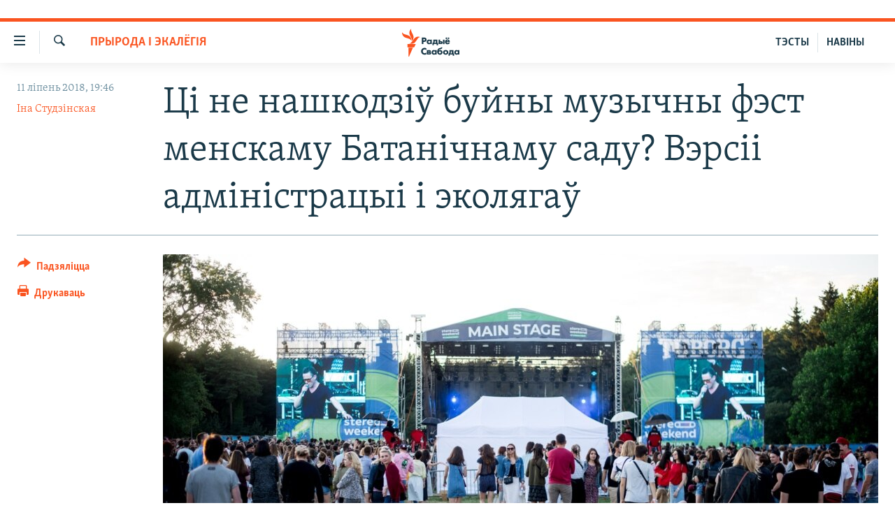

--- FILE ---
content_type: text/html; charset=utf-8
request_url: https://www.svaboda.org/a/29357663.html
body_size: 19729
content:

<!DOCTYPE html>
<html lang="be" dir="ltr" class="no-js">
<head>
<link href="/Content/responsive/RFE/be-BY/RFE-be-BY.css?&amp;av=0.0.0.0&amp;cb=370" rel="stylesheet"/>
<script src="https://tags.svaboda.org/rferl-pangea/prod/utag.sync.js"></script> <script type='text/javascript' src='https://www.youtube.com/iframe_api' async></script>
<link rel="manifest" href="/manifest.json">
<script type="text/javascript">
//a general 'js' detection, must be on top level in <head>, due to CSS performance
document.documentElement.className = "js";
var cacheBuster = "370";
var appBaseUrl = "/";
var imgEnhancerBreakpoints = [0, 144, 256, 408, 650, 1023, 1597];
var isLoggingEnabled = false;
var isPreviewPage = false;
var isLivePreviewPage = false;
if (!isPreviewPage) {
window.RFE = window.RFE || {};
window.RFE.cacheEnabledByParam = window.location.href.indexOf('nocache=1') === -1;
const url = new URL(window.location.href);
const params = new URLSearchParams(url.search);
// Remove the 'nocache' parameter
params.delete('nocache');
// Update the URL without the 'nocache' parameter
url.search = params.toString();
window.history.replaceState(null, '', url.toString());
} else {
window.addEventListener('load', function() {
const links = window.document.links;
for (let i = 0; i < links.length; i++) {
links[i].href = '#';
links[i].target = '_self';
}
})
}
var pwaEnabled = false;
var swCacheDisabled;
</script>
<meta charset="utf-8" />
<title>Ці&#160;не&#160;нашкодзіў буйны музычны фэст менскаму Батанічнаму саду? Вэрсіі адміністрацыі і&#160;эколягаў</title>
<meta name="description" content="У мінулыя выходныя ў сталічным Батанічным садзе адбыўся вялікі музычны фэст &#171;Stereo Weekend з Новым Радыё&#187;. Аматары музыкі фэст ацанілі за добрую праграму і арганізацыю, адсутнасьць чэргаў, вялікую прастору, ветлівую ахову. А &#171;зялёныя&#187;, эколягі — скрытыкавалі: маўляў, Батанічны сад — гэта навуковая, дасьледчая лябараторыя Нацыянальнай акадэміі навук, да таго ж музыка напалохала птушак, газоны і лужкі вытапталі." />
<meta name="keywords" content="Культура, Навіны, Прырода і экалёгія, экалёгія, фэстывалі, прырода, музыка, птушкі, батанічны сад, фауна" />
<meta name="viewport" content="width=device-width, initial-scale=1.0" />
<meta http-equiv="X-UA-Compatible" content="IE=edge" />
<meta name="robots" content="max-image-preview:large"><meta name="google-site-verification" content="5Mz_Kk58TB70UjzJ7dT4vgK_WYtXvz14arGonoSIVtw" />
<meta name="yandex-verification" content="831c33864193ff5b" />
<link href="https://www.svaboda.org/a/29357663.html" rel="canonical" />
<meta name="apple-mobile-web-app-title" content="Радыё Свабода" />
<meta name="apple-mobile-web-app-status-bar-style" content="black" />
<meta name="apple-itunes-app" content="app-id=1528138495, app-argument=//29357663.ltr" />
<meta content="Ці не нашкодзіў буйны музычны фэст менскаму Батанічнаму саду? Вэрсіі адміністрацыі і эколягаў" property="og:title" />
<meta content="У мінулыя выходныя ў сталічным Батанічным садзе адбыўся вялікі музычны фэст «Stereo Weekend з Новым Радыё». Аматары музыкі фэст ацанілі за добрую праграму і арганізацыю, адсутнасьць чэргаў, вялікую прастору, ветлівую ахову. А «зялёныя», эколягі — скрытыкавалі: маўляў, Батанічны сад — гэта навуковая, дасьледчая лябараторыя Нацыянальнай акадэміі навук, да таго ж музыка напалохала птушак, газоны і лужкі вытапталі." property="og:description" />
<meta content="article" property="og:type" />
<meta content="https://www.svaboda.org/a/29357663.html" property="og:url" />
<meta content="Радыё Свабода" property="og:site_name" />
<meta content="https://www.facebook.com/svaboda.org" property="article:publisher" />
<meta content="https://gdb.rferl.org/baecd9b6-1d3d-4208-92c5-491565f5c309_cx0_cy8_cw0_w1200_h630.jpg" property="og:image" />
<meta content="1200" property="og:image:width" />
<meta content="630" property="og:image:height" />
<meta content="639500409416371" property="fb:app_id" />
<meta content="Іна Студзінская" name="Author" />
<meta content="summary_large_image" name="twitter:card" />
<meta content="@svaboda" name="twitter:site" />
<meta content="https://gdb.rferl.org/baecd9b6-1d3d-4208-92c5-491565f5c309_cx0_cy8_cw0_w1200_h630.jpg" name="twitter:image" />
<meta content="Ці не нашкодзіў буйны музычны фэст менскаму Батанічнаму саду? Вэрсіі адміністрацыі і эколягаў" name="twitter:title" />
<meta content="У мінулыя выходныя ў сталічным Батанічным садзе адбыўся вялікі музычны фэст «Stereo Weekend з Новым Радыё». Аматары музыкі фэст ацанілі за добрую праграму і арганізацыю, адсутнасьць чэргаў, вялікую прастору, ветлівую ахову. А «зялёныя», эколягі — скрытыкавалі: маўляў, Батанічны сад — гэта навуковая, дасьледчая лябараторыя Нацыянальнай акадэміі навук, да таго ж музыка напалохала птушак, газоны і лужкі вытапталі." name="twitter:description" />
<link rel="amphtml" href="https://www.svaboda.org/amp/29357663.html" />
<script type="application/ld+json">{"articleSection":"Прырода і экалёгія","isAccessibleForFree":true,"headline":"Ці не нашкодзіў буйны музычны фэст менскаму Батанічнаму саду? Вэрсіі адміністрацыі і эколягаў","inLanguage":"be-BY","keywords":"Культура, Навіны, Прырода і экалёгія, экалёгія, фэстывалі, прырода, музыка, птушкі, батанічны сад, фауна","author":{"@type":"Person","url":"https://www.svaboda.org/author/іна-студзінская/b-ppm","description":"","image":{"@type":"ImageObject"},"name":"Іна Студзінская"},"datePublished":"2018-07-11 16:46:08Z","dateModified":"2018-07-11 16:50:08Z","publisher":{"logo":{"width":512,"height":220,"@type":"ImageObject","url":"https://www.svaboda.org/Content/responsive/RFE/be-BY/img/logo.png"},"@type":"NewsMediaOrganization","url":"https://www.svaboda.org","sameAs":["https://www.facebook.com/svaboda.org","https://twitter.com/svaboda","https://www.youtube.com/channel/UC5rVi7GRsGLGNK2T2JzwoFA?sub_confirmation=1","https://soundcloud.com/svaboda","https://www.instagram.com/radiosvaboda/","https://t.me/radiosvaboda"],"name":"Радыё Свабода || Радио Свобода","alternateName":""},"@context":"https://schema.org","@type":"NewsArticle","mainEntityOfPage":"https://www.svaboda.org/a/29357663.html","url":"https://www.svaboda.org/a/29357663.html","description":"У мінулыя выходныя ў сталічным Батанічным садзе адбыўся вялікі музычны фэст «Stereo Weekend з Новым Радыё». Аматары музыкі фэст ацанілі за добрую праграму і арганізацыю, адсутнасьць чэргаў, вялікую прастору, ветлівую ахову. А «зялёныя», эколягі — скрытыкавалі: маўляў, Батанічны сад — гэта навуковая, дасьледчая лябараторыя Нацыянальнай акадэміі навук, да таго ж музыка напалохала птушак, газоны і лужкі вытапталі.","image":{"width":1080,"height":608,"@type":"ImageObject","url":"https://gdb.rferl.org/baecd9b6-1d3d-4208-92c5-491565f5c309_cx0_cy8_cw0_w1080_h608.jpg"},"name":"Ці не нашкодзіў буйны музычны фэст менскаму Батанічнаму саду? Вэрсіі адміністрацыі і эколягаў"}</script>
<script src="/Scripts/responsive/infographics.b?v=dVbZ-Cza7s4UoO3BqYSZdbxQZVF4BOLP5EfYDs4kqEo1&amp;av=0.0.0.0&amp;cb=370"></script>
<script src="/Scripts/responsive/loader.b?v=Q26XNwrL6vJYKjqFQRDnx01Lk2pi1mRsuLEaVKMsvpA1&amp;av=0.0.0.0&amp;cb=370"></script>
<link rel="icon" type="image/svg+xml" href="/Content/responsive/RFE/img/webApp/favicon.svg" />
<link rel="alternate icon" href="/Content/responsive/RFE/img/webApp/favicon.ico" />
<link rel="mask-icon" color="#ea6903" href="/Content/responsive/RFE/img/webApp/favicon_safari.svg" />
<link rel="apple-touch-icon" sizes="152x152" href="/Content/responsive/RFE/img/webApp/ico-152x152.png" />
<link rel="apple-touch-icon" sizes="144x144" href="/Content/responsive/RFE/img/webApp/ico-144x144.png" />
<link rel="apple-touch-icon" sizes="114x114" href="/Content/responsive/RFE/img/webApp/ico-114x114.png" />
<link rel="apple-touch-icon" sizes="72x72" href="/Content/responsive/RFE/img/webApp/ico-72x72.png" />
<link rel="apple-touch-icon-precomposed" href="/Content/responsive/RFE/img/webApp/ico-57x57.png" />
<link rel="icon" sizes="192x192" href="/Content/responsive/RFE/img/webApp/ico-192x192.png" />
<link rel="icon" sizes="128x128" href="/Content/responsive/RFE/img/webApp/ico-128x128.png" />
<meta name="msapplication-TileColor" content="#ffffff" />
<meta name="msapplication-TileImage" content="/Content/responsive/RFE/img/webApp/ico-144x144.png" />
<link rel="preload" href="/Content/responsive/fonts/Skolar-Lt_LatnCyrl_v2.4.woff" type="font/woff" as="font" crossorigin="anonymous" />
<link rel="alternate" type="application/rss+xml" title="RFE/RL - Top Stories [RSS]" href="/api/" />
<link rel="sitemap" type="application/rss+xml" href="/sitemap.xml" />
</head>
<body class=" nav-no-loaded cc_theme pg-article print-lay-article js-category-to-nav nojs-images ">
<script type="text/javascript" >
var analyticsData = {url:"https://www.svaboda.org/a/29357663.html",property_id:"423",article_uid:"29357663",page_title:"Ці не нашкодзіў буйны музычны фэст менскаму Батанічнаму саду? Вэрсіі адміністрацыі і эколягаў",page_type:"article",content_type:"article",subcontent_type:"article",last_modified:"2018-07-11 16:50:08Z",pub_datetime:"2018-07-11 16:46:08Z",pub_year:"2018",pub_month:"07",pub_day:"11",pub_hour:"16",pub_weekday:"Wednesday",section:"прырода і экалёгія",english_section:"nature-and-ecology",byline:"Іна Студзінская",categories:"culture,all-news,nature-and-ecology",tags:"экалёгія;фэстывалі;прырода;музыка;птушкі;батанічны сад;фауна",domain:"www.svaboda.org",language:"Belarusian",language_service:"RFERL Belarusian",platform:"web",copied:"no",copied_article:"",copied_title:"",runs_js:"Yes",cms_release:"8.44.0.0.370",enviro_type:"prod",slug:"",entity:"RFE",short_language_service:"BEL",platform_short:"W",page_name:"Ці не нашкодзіў буйны музычны фэст менскаму Батанічнаму саду? Вэрсіі адміністрацыі і эколягаў"};
</script>
<noscript><iframe src="https://www.googletagmanager.com/ns.html?id=GTM-WXZBPZ" height="0" width="0" style="display:none;visibility:hidden"></iframe></noscript><script type="text/javascript" data-cookiecategory="analytics">
var gtmEventObject = Object.assign({}, analyticsData, {event: 'page_meta_ready'});window.dataLayer = window.dataLayer || [];window.dataLayer.push(gtmEventObject);
if (top.location === self.location) { //if not inside of an IFrame
var renderGtm = "true";
if (renderGtm === "true") {
(function(w,d,s,l,i){w[l]=w[l]||[];w[l].push({'gtm.start':new Date().getTime(),event:'gtm.js'});var f=d.getElementsByTagName(s)[0],j=d.createElement(s),dl=l!='dataLayer'?'&l='+l:'';j.async=true;j.src='//www.googletagmanager.com/gtm.js?id='+i+dl;f.parentNode.insertBefore(j,f);})(window,document,'script','dataLayer','GTM-WXZBPZ');
}
}
</script>
<!--Analytics tag js version start-->
<script type="text/javascript" data-cookiecategory="analytics">
var utag_data = Object.assign({}, analyticsData, {});
if(typeof(TealiumTagFrom)==='function' && typeof(TealiumTagSearchKeyword)==='function') {
var utag_from=TealiumTagFrom();var utag_searchKeyword=TealiumTagSearchKeyword();
if(utag_searchKeyword!=null && utag_searchKeyword!=='' && utag_data["search_keyword"]==null) utag_data["search_keyword"]=utag_searchKeyword;if(utag_from!=null && utag_from!=='') utag_data["from"]=TealiumTagFrom();}
if(window.top!== window.self&&utag_data.page_type==="snippet"){utag_data.page_type = 'iframe';}
try{if(window.top!==window.self&&window.self.location.hostname===window.top.location.hostname){utag_data.platform = 'self-embed';utag_data.platform_short = 'se';}}catch(e){if(window.top!==window.self&&window.self.location.search.includes("platformType=self-embed")){utag_data.platform = 'cross-promo';utag_data.platform_short = 'cp';}}
(function(a,b,c,d){ a="https://tags.svaboda.org/rferl-pangea/prod/utag.js"; b=document;c="script";d=b.createElement(c);d.src=a;d.type="text/java"+c;d.async=true; a=b.getElementsByTagName(c)[0];a.parentNode.insertBefore(d,a); })();
</script>
<!--Analytics tag js version end-->
<!-- Analytics tag management NoScript -->
<noscript>
<img style="position: absolute; border: none;" src="https://ssc.svaboda.org/b/ss/bbgprod,bbgentityrferl/1/G.4--NS/459898660?pageName=rfe%3abel%3aw%3aarticle%3a%d0%a6%d1%96%c2%a0%d0%bd%d0%b5%c2%a0%d0%bd%d0%b0%d1%88%d0%ba%d0%be%d0%b4%d0%b7%d1%96%d1%9e%20%d0%b1%d1%83%d0%b9%d0%bd%d1%8b%20%d0%bc%d1%83%d0%b7%d1%8b%d1%87%d0%bd%d1%8b%20%d1%84%d1%8d%d1%81%d1%82%20%d0%bc%d0%b5%d0%bd%d1%81%d0%ba%d0%b0%d0%bc%d1%83%20%d0%91%d0%b0%d1%82%d0%b0%d0%bd%d1%96%d1%87%d0%bd%d0%b0%d0%bc%d1%83%20%d1%81%d0%b0%d0%b4%d1%83%3f%20%d0%92%d1%8d%d1%80%d1%81%d1%96%d1%96%20%d0%b0%d0%b4%d0%bc%d1%96%d0%bd%d1%96%d1%81%d1%82%d1%80%d0%b0%d1%86%d1%8b%d1%96%20%d1%96%c2%a0%d1%8d%d0%ba%d0%be%d0%bb%d1%8f%d0%b3%d0%b0%d1%9e&amp;c6=%d0%a6%d1%96%c2%a0%d0%bd%d0%b5%c2%a0%d0%bd%d0%b0%d1%88%d0%ba%d0%be%d0%b4%d0%b7%d1%96%d1%9e%20%d0%b1%d1%83%d0%b9%d0%bd%d1%8b%20%d0%bc%d1%83%d0%b7%d1%8b%d1%87%d0%bd%d1%8b%20%d1%84%d1%8d%d1%81%d1%82%20%d0%bc%d0%b5%d0%bd%d1%81%d0%ba%d0%b0%d0%bc%d1%83%20%d0%91%d0%b0%d1%82%d0%b0%d0%bd%d1%96%d1%87%d0%bd%d0%b0%d0%bc%d1%83%20%d1%81%d0%b0%d0%b4%d1%83%3f%20%d0%92%d1%8d%d1%80%d1%81%d1%96%d1%96%20%d0%b0%d0%b4%d0%bc%d1%96%d0%bd%d1%96%d1%81%d1%82%d1%80%d0%b0%d1%86%d1%8b%d1%96%20%d1%96%c2%a0%d1%8d%d0%ba%d0%be%d0%bb%d1%8f%d0%b3%d0%b0%d1%9e&amp;v36=8.44.0.0.370&amp;v6=D=c6&amp;g=https%3a%2f%2fwww.svaboda.org%2fa%2f29357663.html&amp;c1=D=g&amp;v1=D=g&amp;events=event1,event52&amp;c16=rferl%20belarusian&amp;v16=D=c16&amp;c5=nature-and-ecology&amp;v5=D=c5&amp;ch=%d0%9f%d1%80%d1%8b%d1%80%d0%be%d0%b4%d0%b0%20%d1%96%20%d1%8d%d0%ba%d0%b0%d0%bb%d1%91%d0%b3%d1%96%d1%8f&amp;c15=belarusian&amp;v15=D=c15&amp;c4=article&amp;v4=D=c4&amp;c14=29357663&amp;v14=D=c14&amp;v20=no&amp;c17=web&amp;v17=D=c17&amp;mcorgid=518abc7455e462b97f000101%40adobeorg&amp;server=www.svaboda.org&amp;pageType=D=c4&amp;ns=bbg&amp;v29=D=server&amp;v25=rfe&amp;v30=423&amp;v105=D=User-Agent " alt="analytics" width="1" height="1" /></noscript>
<!-- End of Analytics tag management NoScript -->
<div class="google-translate-container">
<div id="google_translate_element" data-page-language="be" data-included-languages="ru,be"></div>
</div>
<!--*** Accessibility links - For ScreenReaders only ***-->
<section>
<div class="sr-only">
<h2>Лінкі ўнівэрсальнага доступу</h2>
<ul>
<li><a href="#content" data-disable-smooth-scroll="1">Перайсьці да галоўнага зьместу</a></li>
<li><a href="#navigation" data-disable-smooth-scroll="1">Перайсьці да галоўнай навігацыі</a></li>
<li><a href="#txtHeaderSearch" data-disable-smooth-scroll="1">Перайсьці да пошуку</a></li>
</ul>
</div>
</section>
<div class="fb-quote"></div>
<div dir="ltr">
<div id="page">
<aside>
<div class="c-lightbox overlay-modal">
<div class="c-lightbox__intro">
<h2 class="c-lightbox__intro-title"></h2>
<button class="btn btn--rounded c-lightbox__btn c-lightbox__intro-next" title="Наступная старонка">
<span class="ico ico--rounded ico-chevron-forward"></span>
<span class="sr-only">Наступная старонка</span>
</button>
</div>
<div class="c-lightbox__nav">
<button class="btn btn--rounded c-lightbox__btn c-lightbox__btn--close" title="Зачыніць">
<span class="ico ico--rounded ico-close"></span>
<span class="sr-only">Зачыніць</span>
</button>
<button class="btn btn--rounded c-lightbox__btn c-lightbox__btn--prev" title="Папярэдняя старонка">
<span class="ico ico--rounded ico-chevron-backward"></span>
<span class="sr-only">Папярэдняя старонка</span>
</button>
<button class="btn btn--rounded c-lightbox__btn c-lightbox__btn--next" title="Наступная старонка">
<span class="ico ico--rounded ico-chevron-forward"></span>
<span class="sr-only">Наступная старонка</span>
</button>
</div>
<div class="c-lightbox__content-wrap">
<figure class="c-lightbox__content">
<span class="c-spinner c-spinner--lightbox">
<img src="/Content/responsive/img/player-spinner.png"
alt="пачакайце"
title="пачакайце" />
</span>
<div class="c-lightbox__img">
<div class="thumb">
<img src="" alt="" />
</div>
</div>
<figcaption>
<div class="c-lightbox__info c-lightbox__info--foot">
<span class="c-lightbox__counter"></span>
<span class="caption c-lightbox__caption"></span>
</div>
</figcaption>
</figure>
</div>
<div class="hidden">
<div class="content-advisory__box content-advisory__box--lightbox">
<span class="content-advisory__box-text">Асьцярожна! Гэтае фота можа шакаваць і выклікаць стрэс.</span>
<button class="btn btn--transparent content-advisory__box-btn m-t-md" value="text" type="button">
<span class="btn__text">
Націсьніце, каб пабачыць
</span>
</button>
</div>
</div>
</div>
<div class="print-dialogue">
<div class="container">
<h3 class="print-dialogue__title section-head">Print Options:</h3>
<div class="print-dialogue__opts">
<ul class="print-dialogue__opt-group">
<li class="form__group form__group--checkbox">
<input class="form__check " id="checkboxImages" name="checkboxImages" type="checkbox" checked="checked" />
<label for="checkboxImages" class="form__label m-t-md">Images</label>
</li>
<li class="form__group form__group--checkbox">
<input class="form__check " id="checkboxMultimedia" name="checkboxMultimedia" type="checkbox" checked="checked" />
<label for="checkboxMultimedia" class="form__label m-t-md">Multimedia</label>
</li>
</ul>
<ul class="print-dialogue__opt-group">
<li class="form__group form__group--checkbox">
<input class="form__check " id="checkboxEmbedded" name="checkboxEmbedded" type="checkbox" checked="checked" />
<label for="checkboxEmbedded" class="form__label m-t-md">Embedded Content</label>
</li>
<li class="hidden">
<input class="form__check " id="checkboxComments" name="checkboxComments" type="checkbox" />
<label for="checkboxComments" class="form__label m-t-md"> Comments</label>
</li>
</ul>
</div>
<div class="print-dialogue__buttons">
<button class="btn btn--secondary close-button" type="button" title="Адмяніць">
<span class="btn__text ">Адмяніць</span>
</button>
<button class="btn btn-cust-print m-l-sm" type="button" title="Друкаваць">
<span class="btn__text ">Друкаваць</span>
</button>
</div>
</div>
</div>
<div class="ctc-message pos-fix">
<div class="ctc-message__inner">Спасылка скапіявалася</div>
</div>
</aside>
<div class="hdr-20 hdr-20--big">
<div class="hdr-20__inner">
<div class="hdr-20__max pos-rel">
<div class="hdr-20__side hdr-20__side--primary d-flex">
<label data-for="main-menu-ctrl" data-switcher-trigger="true" data-switch-target="main-menu-ctrl" class="burger hdr-trigger pos-rel trans-trigger" data-trans-evt="click" data-trans-id="menu">
<span class="ico ico-close hdr-trigger__ico hdr-trigger__ico--close burger__ico burger__ico--close"></span>
<span class="ico ico-menu hdr-trigger__ico hdr-trigger__ico--open burger__ico burger__ico--open"></span>
</label>
<div class="menu-pnl pos-fix trans-target" data-switch-target="main-menu-ctrl" data-trans-id="menu">
<div class="menu-pnl__inner">
<nav class="main-nav menu-pnl__item menu-pnl__item--first">
<ul class="main-nav__list accordeon" data-analytics-tales="false" data-promo-name="link" data-location-name="nav,secnav">
<li class="main-nav__item accordeon__item" data-switch-target="menu-item-612">
<label class="main-nav__item-name main-nav__item-name--label accordeon__control-label" data-switcher-trigger="true" data-for="menu-item-612">
Навіны
<span class="ico ico-chevron-down main-nav__chev"></span>
</label>
<div class="main-nav__sub-list">
<a class="main-nav__item-name main-nav__item-name--link main-nav__item-name--sub" href="/naviny" title="Усе навіны" data-item-name="all-news" >Усе навіны</a>
<a class="main-nav__item-name main-nav__item-name--link main-nav__item-name--sub" href="/video-photo" title="Відэа і фота" data-item-name="videa" >Відэа і фота</a>
<a class="main-nav__item-name main-nav__item-name--link main-nav__item-name--sub" href="/people" title="Людзі" data-item-name="Society" >Людзі</a>
<a class="main-nav__item-name main-nav__item-name--link main-nav__item-name--sub" href="/politics" title="Палітыка" data-item-name="Politics" >Палітыка</a>
<a class="main-nav__item-name main-nav__item-name--link main-nav__item-name--sub" href="/economy" title="Эканоміка" data-item-name="Economics" >Эканоміка</a>
<a class="main-nav__item-name main-nav__item-name--link main-nav__item-name--sub" href="/russian-aggression-against-ukraine" title="Вайна" data-item-name="ahresija-raseji" >Вайна</a>
<a class="main-nav__item-name main-nav__item-name--link main-nav__item-name--sub" href="/belarusians-at-war" title="Беларусы на вайне" data-item-name="belarusy-na-vajnie" >Беларусы на вайне</a>
<a class="main-nav__item-name main-nav__item-name--link main-nav__item-name--sub" href="/political-prisoners" title="Палітвязьні" data-item-name="palitviazni" >Палітвязьні</a>
<a class="main-nav__item-name main-nav__item-name--link main-nav__item-name--sub" href="/culture" title="Культура" data-item-name="Culture" >Культура</a>
<a class="main-nav__item-name main-nav__item-name--link main-nav__item-name--sub" href="/calendar" title="Каляндар" data-item-name="uzo-sionnia" >Каляндар</a>
</div>
</li>
<li class="main-nav__item accordeon__item" data-switch-target="menu-item-3364">
<label class="main-nav__item-name main-nav__item-name--label accordeon__control-label" data-switcher-trigger="true" data-for="menu-item-3364">
Толькі на свабодзе
<span class="ico ico-chevron-down main-nav__chev"></span>
</label>
<div class="main-nav__sub-list">
<a class="main-nav__item-name main-nav__item-name--link main-nav__item-name--sub" href="/testy" title="Тэсты" data-item-name="Quizzes" >Тэсты</a>
<a class="main-nav__item-name main-nav__item-name--link main-nav__item-name--sub" href="/opinion" title="Блогі" data-item-name="blog" >Блогі</a>
<a class="main-nav__item-name main-nav__item-name--link main-nav__item-name--sub" href="/history-on-liberty" title="ГІСТОРЫЯ НА СВАБОДЗЕ" data-item-name="history-on-liberty" >ГІСТОРЫЯ НА СВАБОДЗЕ</a>
<a class="main-nav__item-name main-nav__item-name--link main-nav__item-name--sub" href="https://www.svaboda.org/padkasty" title="падкасты" data-item-name="podcasts" >падкасты</a>
<a class="main-nav__item-name main-nav__item-name--link main-nav__item-name--sub" href="/library" title="Кнігі" data-item-name="books" >Кнігі</a>
<a class="main-nav__item-name main-nav__item-name--link main-nav__item-name--sub" href="https://www.svaboda.org/a/32183339.html" title="Аўдыёкнігі" >Аўдыёкнігі</a>
<a class="main-nav__item-name main-nav__item-name--link main-nav__item-name--sub" href="https://www.youtube.com/channel/UCQtg_BBCxa_iGaddhQ7_jyg" title="PREMIUM" >PREMIUM</a>
<a class="main-nav__item-name main-nav__item-name--link main-nav__item-name--sub" href="/Belarusian-language" title="МОВА" data-item-name="mova" >МОВА</a>
<a class="main-nav__item-name main-nav__item-name--link main-nav__item-name--sub" href="/z/622" title="НА ХВАЛЯХ СВАБОДЫ" data-item-name="_60thanniversary" >НА ХВАЛЯХ СВАБОДЫ</a>
</div>
</li>
<li class="main-nav__item accordeon__item" data-switch-target="menu-item-3365">
<label class="main-nav__item-name main-nav__item-name--label accordeon__control-label" data-switcher-trigger="true" data-for="menu-item-3365">
Сувязь
<span class="ico ico-chevron-down main-nav__chev"></span>
</label>
<div class="main-nav__sub-list">
<a class="main-nav__item-name main-nav__item-name--link main-nav__item-name--sub" href="/circumvent-censorship" title="Абысьці блякаваньне" data-item-name="how-to-circumvent-censorship" >Абысьці блякаваньне</a>
<a class="main-nav__item-name main-nav__item-name--link main-nav__item-name--sub" href="/suviaz-z-redakcyjaj" title="Падзяліцца інфармацыяй" data-item-name="Contact us safely" >Падзяліцца інфармацыяй</a>
</div>
</li>
<li class="main-nav__item accordeon__item" data-switch-target="menu-item-1453">
<label class="main-nav__item-name main-nav__item-name--label accordeon__control-label" data-switcher-trigger="true" data-for="menu-item-1453">
ПАДПІСАЦЦА
<span class="ico ico-chevron-down main-nav__chev"></span>
</label>
<div class="main-nav__sub-list">
<a class="main-nav__item-name main-nav__item-name--link main-nav__item-name--sub" href="/rss.html?tab=Rss" title="RSS" >RSS</a>
<a class="main-nav__item-name main-nav__item-name--link main-nav__item-name--sub" href="https://www.svaboda.org/padkasty" title="падкасты" >падкасты</a>
<a class="main-nav__item-name main-nav__item-name--link main-nav__item-name--sub" href="http://facebook.com/svaboda.org" title="facebook" target="_blank" rel="noopener">facebook</a>
<a class="main-nav__item-name main-nav__item-name--link main-nav__item-name--sub" href="http://twitter.com/svaboda" title="twitter" target="_blank" rel="noopener">twitter</a>
</div>
</li>
</ul>
</nav>
<div class="menu-pnl__item menu-pnl__item--social">
<h5 class="menu-pnl__sub-head">Сачыце за абнаўленьнямі</h5>
<a href="https://www.facebook.com/svaboda.org" title="Мы на Фэйсбуку" data-analytics-text="follow_on_facebook" class="btn btn--rounded btn--social-inverted menu-pnl__btn js-social-btn btn-facebook" target="_blank" rel="noopener">
<span class="ico ico-facebook-alt ico--rounded"></span>
</a>
<a href="https://twitter.com/svaboda" title="Мы на Твітэры" data-analytics-text="follow_on_twitter" class="btn btn--rounded btn--social-inverted menu-pnl__btn js-social-btn btn-twitter" target="_blank" rel="noopener">
<span class="ico ico-twitter ico--rounded"></span>
</a>
<a href="https://www.youtube.com/channel/UC5rVi7GRsGLGNK2T2JzwoFA?sub_confirmation=1" title="Мы на Youtube" data-analytics-text="follow_on_youtube" class="btn btn--rounded btn--social-inverted menu-pnl__btn js-social-btn btn-youtube" target="_blank" rel="noopener">
<span class="ico ico-youtube ico--rounded"></span>
</a>
<a href="https://soundcloud.com/svaboda" title="Мы на SoundCloud" data-analytics-text="follow_on_soundcloud" class="btn btn--rounded btn--social-inverted menu-pnl__btn js-social-btn btn-soundcloud" target="_blank" rel="noopener">
<span class="ico ico-soundcloud ico--rounded"></span>
</a>
<a href="https://www.instagram.com/radiosvaboda/" title="Мы на Instagram" data-analytics-text="follow_on_instagram" class="btn btn--rounded btn--social-inverted menu-pnl__btn js-social-btn btn-instagram" target="_blank" rel="noopener">
<span class="ico ico-instagram ico--rounded"></span>
</a>
<a href="https://t.me/radiosvaboda" title="Мы на Telegram" data-analytics-text="follow_on_telegram" class="btn btn--rounded btn--social-inverted menu-pnl__btn js-social-btn btn-telegram" target="_blank" rel="noopener">
<span class="ico ico-telegram ico--rounded"></span>
</a>
</div>
<div class="menu-pnl__item">
<a href="/navigation/allsites" class="menu-pnl__item-link">
<span class="ico ico-languages "></span>
Усе сайты РС/РСЭ
</a>
</div>
</div>
</div>
<label data-for="top-search-ctrl" data-switcher-trigger="true" data-switch-target="top-search-ctrl" class="top-srch-trigger hdr-trigger">
<span class="ico ico-close hdr-trigger__ico hdr-trigger__ico--close top-srch-trigger__ico top-srch-trigger__ico--close"></span>
<span class="ico ico-search hdr-trigger__ico hdr-trigger__ico--open top-srch-trigger__ico top-srch-trigger__ico--open"></span>
</label>
<div class="srch-top srch-top--in-header" data-switch-target="top-search-ctrl">
<div class="container">
<form action="/s" class="srch-top__form srch-top__form--in-header" id="form-topSearchHeader" method="get" role="search"><label for="txtHeaderSearch" class="sr-only">Шукаць</label>
<input type="text" id="txtHeaderSearch" name="k" placeholder="шукаць тэкст..." accesskey="s" value="" class="srch-top__input analyticstag-event" onkeydown="if (event.keyCode === 13) { FireAnalyticsTagEventOnSearch('search', $dom.get('#txtHeaderSearch')[0].value) }" />
<button title="Шукаць" type="submit" class="btn btn--top-srch analyticstag-event" onclick="FireAnalyticsTagEventOnSearch('search', $dom.get('#txtHeaderSearch')[0].value) ">
<span class="ico ico-search"></span>
</button></form>
</div>
</div>
<a href="/" class="main-logo-link">
<img src="/Content/responsive/RFE/be-BY/img/logo-compact.svg" class="main-logo main-logo--comp" alt="site logo">
<img src="/Content/responsive/RFE/be-BY/img/logo.svg" class="main-logo main-logo--big" alt="site logo">
</a>
</div>
<div class="hdr-20__side hdr-20__side--secondary d-flex">
<a href="/z/16621" title="НАВІНЫ" class="hdr-20__secondary-item hdr-20__secondary-item--lang" data-item-name="satellite">
НАВІНЫ
</a>
<a href="https://www.svaboda.org/testy" title="ТЭСТЫ" class="hdr-20__secondary-item hdr-20__secondary-item--lang" data-item-name="satellite">
ТЭСТЫ
</a>
<a href="/s" title="Шукаць" class="hdr-20__secondary-item hdr-20__secondary-item--search" data-item-name="search">
<span class="ico ico-search hdr-20__secondary-icon hdr-20__secondary-icon--search"></span>
</a>
<div class="srch-bottom">
<form action="/s" class="srch-bottom__form d-flex" id="form-bottomSearch" method="get" role="search"><label for="txtSearch" class="sr-only">Шукаць</label>
<input type="search" id="txtSearch" name="k" placeholder="шукаць тэкст..." accesskey="s" value="" class="srch-bottom__input analyticstag-event" onkeydown="if (event.keyCode === 13) { FireAnalyticsTagEventOnSearch('search', $dom.get('#txtSearch')[0].value) }" />
<button title="Шукаць" type="submit" class="btn btn--bottom-srch analyticstag-event" onclick="FireAnalyticsTagEventOnSearch('search', $dom.get('#txtSearch')[0].value) ">
<span class="ico ico-search"></span>
</button></form>
</div>
</div>
<img src="/Content/responsive/RFE/be-BY/img/logo-print.gif" class="logo-print" alt="site logo">
<img src="/Content/responsive/RFE/be-BY/img/logo-print_color.png" class="logo-print logo-print--color" alt="site logo">
</div>
</div>
</div>
<script>
if (document.body.className.indexOf('pg-home') > -1) {
var nav2In = document.querySelector('.hdr-20__inner');
var nav2Sec = document.querySelector('.hdr-20__side--secondary');
var secStyle = window.getComputedStyle(nav2Sec);
if (nav2In && window.pageYOffset < 150 && secStyle['position'] !== 'fixed') {
nav2In.classList.add('hdr-20__inner--big')
}
}
</script>
<div class="c-hlights c-hlights--breaking c-hlights--no-item" data-hlight-display="mobile,desktop">
<div class="c-hlights__wrap container p-0">
<div class="c-hlights__nav">
<a role="button" href="#" title="Папярэдняя старонка">
<span class="ico ico-chevron-backward m-0"></span>
<span class="sr-only">Папярэдняя старонка</span>
</a>
<a role="button" href="#" title="Наступная старонка">
<span class="ico ico-chevron-forward m-0"></span>
<span class="sr-only">Наступная старонка</span>
</a>
</div>
<span class="c-hlights__label">
<span class="">Гарачыя навіны!</span>
<span class="switcher-trigger">
<label data-for="more-less-1" data-switcher-trigger="true" class="switcher-trigger__label switcher-trigger__label--more p-b-0" title="Паказаць яшчэ">
<span class="ico ico-chevron-down"></span>
</label>
<label data-for="more-less-1" data-switcher-trigger="true" class="switcher-trigger__label switcher-trigger__label--less p-b-0" title="Паказаць менш">
<span class="ico ico-chevron-up"></span>
</label>
</span>
</span>
<ul class="c-hlights__items switcher-target" data-switch-target="more-less-1">
</ul>
</div>
</div> <div id="content">
<main class="container">
<div class="hdr-container">
<div class="row">
<div class="col-category col-xs-12 col-md-2 pull-left"> <div class="category js-category">
<a class="" href="/nature-ecology">Прырода і экалёгія</a> </div>
</div><div class="col-title col-xs-12 col-md-10 pull-right"> <h1 class="title pg-title">
Ці&#160;не&#160;нашкодзіў буйны музычны фэст менскаму Батанічнаму саду? Вэрсіі адміністрацыі і&#160;эколягаў
</h1>
</div><div class="col-publishing-details col-xs-12 col-sm-12 col-md-2 pull-left"> <div class="publishing-details ">
<div class="published">
<span class="date" >
<time pubdate="pubdate" datetime="2018-07-11T19:46:08+03:00">
11 ліпень 2018, 19:46
</time>
</span>
</div>
<div class="links">
<ul class="links__list links__list--column">
<li class="links__item">
<a class="links__item-link" href="/author/іна-студзінская/b-ppm" title="Іна Студзінская">Іна Студзінская</a>
</li>
</ul>
</div>
</div>
</div><div class="col-lg-12 separator"> <div class="separator">
<hr class="title-line" />
</div>
</div><div class="col-multimedia col-xs-12 col-md-10 pull-right"> <div class="cover-media">
<figure class="media-image js-media-expand">
<div class="img-wrap">
<div class="thumb thumb16_9">
<img src="https://gdb.rferl.org/baecd9b6-1d3d-4208-92c5-491565f5c309_cx0_cy8_cw0_w250_r1_s.jpg" alt="" />
</div>
</div>
</figure>
</div>
</div><div class="col-xs-12 col-md-2 pull-left article-share pos-rel"> <div class="share--box">
<div class="sticky-share-container" style="display:none">
<div class="container">
<a href="https://www.svaboda.org" id="logo-sticky-share">&nbsp;</a>
<div class="pg-title pg-title--sticky-share">
Ці&#160;не&#160;нашкодзіў буйны музычны фэст менскаму Батанічнаму саду? Вэрсіі адміністрацыі і&#160;эколягаў
</div>
<div class="sticked-nav-actions">
<!--This part is for sticky navigation display-->
<p class="buttons link-content-sharing p-0 ">
<button class="btn btn--link btn-content-sharing p-t-0 " id="btnContentSharing" value="text" role="Button" type="" title="Паказаць больш варыянтаў падзяліцца">
<span class="ico ico-share ico--l"></span>
<span class="btn__text ">
Падзяліцца
</span>
</button>
</p>
<aside class="content-sharing js-content-sharing js-content-sharing--apply-sticky content-sharing--sticky"
role="complementary"
data-share-url="https://www.svaboda.org/a/29357663.html" data-share-title="Ці&#160;не&#160;нашкодзіў буйны музычны фэст менскаму Батанічнаму саду? Вэрсіі адміністрацыі і&#160;эколягаў" data-share-text="У мінулыя выходныя ў сталічным Батанічным садзе адбыўся вялікі музычны фэст &#171;Stereo Weekend з Новым Радыё&#187;. Аматары музыкі фэст ацанілі за добрую праграму і арганізацыю, адсутнасьць чэргаў, вялікую прастору, ветлівую ахову. А &#171;зялёныя&#187;, эколягі — скрытыкавалі: маўляў, Батанічны сад — гэта навуковая, дасьледчая лябараторыя Нацыянальнай акадэміі навук, да таго ж музыка напалохала птушак, газоны і лужкі вытапталі.">
<div class="content-sharing__popover">
<h6 class="content-sharing__title">Падзяліцца</h6>
<button href="#close" id="btnCloseSharing" class="btn btn--text-like content-sharing__close-btn">
<span class="ico ico-close ico--l"></span>
</button>
<ul class="content-sharing__list">
<li class="content-sharing__item">
<div class="ctc ">
<input type="text" class="ctc__input" readonly="readonly">
<a href="" js-href="https://www.svaboda.org/a/29357663.html" class="content-sharing__link ctc__button">
<span class="ico ico-copy-link ico--rounded ico--s"></span>
<span class="content-sharing__link-text">Капіяваць спасылку</span>
</a>
</div>
</li>
<li class="content-sharing__item">
<a href="https://facebook.com/sharer.php?u=https%3a%2f%2fwww.svaboda.org%2fa%2f29357663.html"
data-analytics-text="share_on_facebook"
title="Facebook" target="_blank"
class="content-sharing__link js-social-btn">
<span class="ico ico-facebook ico--rounded ico--s"></span>
<span class="content-sharing__link-text">Facebook</span>
</a>
</li>
<li class="content-sharing__item">
<a href="https://twitter.com/share?url=https%3a%2f%2fwww.svaboda.org%2fa%2f29357663.html&amp;text=%d0%a6%d1%96%c2%a0%d0%bd%d0%b5%c2%a0%d0%bd%d0%b0%d1%88%d0%ba%d0%be%d0%b4%d0%b7%d1%96%d1%9e+%d0%b1%d1%83%d0%b9%d0%bd%d1%8b+%d0%bc%d1%83%d0%b7%d1%8b%d1%87%d0%bd%d1%8b+%d1%84%d1%8d%d1%81%d1%82+%d0%bc%d0%b5%d0%bd%d1%81%d0%ba%d0%b0%d0%bc%d1%83+%d0%91%d0%b0%d1%82%d0%b0%d0%bd%d1%96%d1%87%d0%bd%d0%b0%d0%bc%d1%83+%d1%81%d0%b0%d0%b4%d1%83%3f+%d0%92%d1%8d%d1%80%d1%81%d1%96%d1%96+%d0%b0%d0%b4%d0%bc%d1%96%d0%bd%d1%96%d1%81%d1%82%d1%80%d0%b0%d1%86%d1%8b%d1%96+%d1%96%c2%a0%d1%8d%d0%ba%d0%be%d0%bb%d1%8f%d0%b3%d0%b0%d1%9e"
data-analytics-text="share_on_twitter"
title="X (Twitter)" target="_blank"
class="content-sharing__link js-social-btn">
<span class="ico ico-twitter ico--rounded ico--s"></span>
<span class="content-sharing__link-text">X (Twitter)</span>
</a>
</li>
<li class="content-sharing__item">
<a href="https://telegram.me/share/url?url=https%3a%2f%2fwww.svaboda.org%2fa%2f29357663.html"
data-analytics-text="share_on_telegram"
title="Telegram" target="_blank"
class="content-sharing__link js-social-btn">
<span class="ico ico-telegram ico--rounded ico--s"></span>
<span class="content-sharing__link-text">Telegram</span>
</a>
</li>
<li class="content-sharing__item">
<a href="mailto:?body=https%3a%2f%2fwww.svaboda.org%2fa%2f29357663.html&amp;subject=Ці&#160;не&#160;нашкодзіў буйны музычны фэст менскаму Батанічнаму саду? Вэрсіі адміністрацыі і&#160;эколягаў"
title="Email"
class="content-sharing__link ">
<span class="ico ico-email ico--rounded ico--s"></span>
<span class="content-sharing__link-text">Email</span>
</a>
</li>
</ul>
</div>
</aside>
</div>
</div>
</div>
<div class="links">
<p class="buttons link-content-sharing p-0 ">
<button class="btn btn--link btn-content-sharing p-t-0 " id="btnContentSharing" value="text" role="Button" type="" title="Паказаць больш варыянтаў падзяліцца">
<span class="ico ico-share ico--l"></span>
<span class="btn__text ">
Падзяліцца
</span>
</button>
</p>
<aside class="content-sharing js-content-sharing " role="complementary"
data-share-url="https://www.svaboda.org/a/29357663.html" data-share-title="Ці&#160;не&#160;нашкодзіў буйны музычны фэст менскаму Батанічнаму саду? Вэрсіі адміністрацыі і&#160;эколягаў" data-share-text="У мінулыя выходныя ў сталічным Батанічным садзе адбыўся вялікі музычны фэст &#171;Stereo Weekend з Новым Радыё&#187;. Аматары музыкі фэст ацанілі за добрую праграму і арганізацыю, адсутнасьць чэргаў, вялікую прастору, ветлівую ахову. А &#171;зялёныя&#187;, эколягі — скрытыкавалі: маўляў, Батанічны сад — гэта навуковая, дасьледчая лябараторыя Нацыянальнай акадэміі навук, да таго ж музыка напалохала птушак, газоны і лужкі вытапталі.">
<div class="content-sharing__popover">
<h6 class="content-sharing__title">Падзяліцца</h6>
<button href="#close" id="btnCloseSharing" class="btn btn--text-like content-sharing__close-btn">
<span class="ico ico-close ico--l"></span>
</button>
<ul class="content-sharing__list">
<li class="content-sharing__item">
<div class="ctc ">
<input type="text" class="ctc__input" readonly="readonly">
<a href="" js-href="https://www.svaboda.org/a/29357663.html" class="content-sharing__link ctc__button">
<span class="ico ico-copy-link ico--rounded ico--l"></span>
<span class="content-sharing__link-text">Капіяваць спасылку</span>
</a>
</div>
</li>
<li class="content-sharing__item">
<a href="https://facebook.com/sharer.php?u=https%3a%2f%2fwww.svaboda.org%2fa%2f29357663.html"
data-analytics-text="share_on_facebook"
title="Facebook" target="_blank"
class="content-sharing__link js-social-btn">
<span class="ico ico-facebook ico--rounded ico--l"></span>
<span class="content-sharing__link-text">Facebook</span>
</a>
</li>
<li class="content-sharing__item">
<a href="https://twitter.com/share?url=https%3a%2f%2fwww.svaboda.org%2fa%2f29357663.html&amp;text=%d0%a6%d1%96%c2%a0%d0%bd%d0%b5%c2%a0%d0%bd%d0%b0%d1%88%d0%ba%d0%be%d0%b4%d0%b7%d1%96%d1%9e+%d0%b1%d1%83%d0%b9%d0%bd%d1%8b+%d0%bc%d1%83%d0%b7%d1%8b%d1%87%d0%bd%d1%8b+%d1%84%d1%8d%d1%81%d1%82+%d0%bc%d0%b5%d0%bd%d1%81%d0%ba%d0%b0%d0%bc%d1%83+%d0%91%d0%b0%d1%82%d0%b0%d0%bd%d1%96%d1%87%d0%bd%d0%b0%d0%bc%d1%83+%d1%81%d0%b0%d0%b4%d1%83%3f+%d0%92%d1%8d%d1%80%d1%81%d1%96%d1%96+%d0%b0%d0%b4%d0%bc%d1%96%d0%bd%d1%96%d1%81%d1%82%d1%80%d0%b0%d1%86%d1%8b%d1%96+%d1%96%c2%a0%d1%8d%d0%ba%d0%be%d0%bb%d1%8f%d0%b3%d0%b0%d1%9e"
data-analytics-text="share_on_twitter"
title="X (Twitter)" target="_blank"
class="content-sharing__link js-social-btn">
<span class="ico ico-twitter ico--rounded ico--l"></span>
<span class="content-sharing__link-text">X (Twitter)</span>
</a>
</li>
<li class="content-sharing__item">
<a href="https://telegram.me/share/url?url=https%3a%2f%2fwww.svaboda.org%2fa%2f29357663.html"
data-analytics-text="share_on_telegram"
title="Telegram" target="_blank"
class="content-sharing__link js-social-btn">
<span class="ico ico-telegram ico--rounded ico--l"></span>
<span class="content-sharing__link-text">Telegram</span>
</a>
</li>
<li class="content-sharing__item">
<a href="mailto:?body=https%3a%2f%2fwww.svaboda.org%2fa%2f29357663.html&amp;subject=Ці&#160;не&#160;нашкодзіў буйны музычны фэст менскаму Батанічнаму саду? Вэрсіі адміністрацыі і&#160;эколягаў"
title="Email"
class="content-sharing__link ">
<span class="ico ico-email ico--rounded ico--l"></span>
<span class="content-sharing__link-text">Email</span>
</a>
</li>
</ul>
</div>
</aside>
<p class="link-print visible-md visible-lg buttons p-0">
<button class="btn btn--link btn-print p-t-0" onclick="if (typeof FireAnalyticsTagEvent === 'function') {FireAnalyticsTagEvent({ on_page_event: 'print_story' });}return false" title="(CTRL+P)">
<span class="ico ico-print"></span>
<span class="btn__text">Друкаваць</span>
</button>
</p>
</div>
</div>
</div>
</div>
</div>
<div class="body-container">
<div class="row">
<div class="col-xs-12 col-sm-12 col-md-10 col-lg-10 pull-right">
<div class="row">
<div class="col-xs-12 col-sm-12 col-md-8 col-lg-8 pull-left bottom-offset content-offset">
<div id="article-content" class="content-floated-wrap fb-quotable">
<div class="wsw">
<p><strong>У мінулыя выходныя ў сталічным Батанічным садзе адбыўся вялікі музычны фэст «Stereo Weekend з Новым Радыё». Аматары музыкі фэст ацанілі за добрую праграму і арганізацыю, адсутнасьць чэргаў, вялікую прастору, ветлівую ахову. А «зялёныя», эколягі — скрытыкавалі: маўляў, Батанічны сад — гэта навуковая, дасьледчая лябараторыя Нацыянальнай акадэміі навук, да таго ж музыка напалохала птушак, газоны і лужкі вытапталі.</strong></p>
<p>Свабода прадстаўляе меркаваньні двух бакоў — кіраўніцтва Батанічнага саду і эколягаў.</p>
<p>Фэстываль «Stereo Weekend з Новым Радыё», дзе выступалі Іван Дорн, Манацік, GusGus, ATL, гурт «Брава», выклікаў бурную дыскусію ў сацыяльных сетках. Некаторыя былі незадаволеныя: Батанічны сад — ня месца для правядзеньня такіх фэстаў.</p>
<p style="margin-left: 40px;">Журналістка Тацяна Заміроўская, якая жыве ў ЗША, <a class="wsw__a" href="https://m.facebook.com/story.php?story_fbid=1872154982823486&amp;id=100000870061839" target="_blank">піша</a>: «Падаецца, што я адзіная, каго давялі да сьлёз фатаграфіі з фэстывалю „СтэрэаЛета ў Батанічным“ (так у аўтаркі. — РС): тры сцэны, музыка лета, шчасьце, уварваньне, гвалт... Але там жа таксама экасыстэма».</p>
<p>93 гектары Батанічнага сада не выкарыстоўваліся цалкам, амаль палова тэрыторыі была адгароджаная чырвона-белым скотчам: клюмбы, грады, рэдкія расьліны, дэндралягічная калекцыя. Аднак хапіла месца і для трох сцэнаў, чатырох фудкортаў, забаўляльных зон. Былі дзіцячая пляцоўка, маркет, чылаўты, шматлікія піўныя споты. Біяпрыбіральняў паставілі больш за чатыры дзясяткі.</p><div class="wsw__embed">
<figure class="media-image js-media-expand">
<div class="img-wrap">
<div class="thumb">
<img alt="" src="https://gdb.rferl.org/4A6127EF-95DC-4787-A272-A0446CFBD75E_w250_r0_s.jpg" />
</div>
</div>
</figure>
</div>
<h2 class="wsw__h2"><strong>Адміністрацыя Батанічнага саду: «Усё было вельмі культурна»</strong></h2>
<p>Намесьнік дырэктара Цэнтральнага батанічнага саду <strong>Іван Валадзько</strong> сказаў Свабодзе, што ніякай шкоды тэрыторыі ўдзельнікі і госьці фэсту не нанесьлі.</p>
<p style="margin-left: 40px;">«Усё было вельмі культурна, прыстойна. З такімі арганізатарамі вельмі прыемна працаваць. Зоны, дзе ў нас рэдкія расьліны, дэндралягічная калекцыя, былі агароджаныя, сажалка зь лебедзямі таксама, так што ўсё ў парадку. Газоны, траву вытаптаць не пасьпелі.</p><div class="wsw__embed">
<figure class="media-image js-media-expand">
<div class="img-wrap">
<div class="thumb">
<img alt="" src="https://gdb.rferl.org/0C5D9047-C2C8-44BA-810A-3C3EB48513DE_w250_r0_s.jpg" />
</div>
</div>
</figure>
</div>
<p>Магчыма, была незадаволенасьць жыхароў навакольных дамоў, што позна ўвечары музыка.</p>
<p>Я ня думаю, што гучная музыка моцна напалохала птушак. А каб шматлікіх варон, якіх тут разьвялося зашмат, напалохала, дык мы толькі рады былі б», — пажартаваў Іван Валадзько.</p>
<h2 class="wsw__h2"><strong>Арнітоляг: Час выбралі не зусім удала</strong></h2>
<p>Кіраўнік грамадзкага аб’яднаньня «Ахова птушак Бацькаўшчыны» <strong>Аляксандар Вінчэўскі</strong> выказаў меркаваньне, што паркі і нават батанічныя сады ва ўсім сьвеце выкарыстоўваюцца для правядзеньня музычных фэстаў, вялікіх канцэртаў, іншых масавых мерапрыемстваў, аднак у гэтым выпадку час выбраны быў не зусім удала.</p>
<p style="margin-left: 40px;">«Мне падаецца, на пачатку ліпеня рана такія фэстывалі праводзіць у Батанічным садзе, гэта даволі шумнае мерапрыемства для птушак. І хоць атракцыён „Супэр 8“ побач, у парку Чалюскінцаў, гучна раве яшчэ зь вясны, птушкі да яго прызвычайваюцца. Дарэчы, птушкі гнезьдзяцца нават на вайсковых палігонах, дзе грымяць гарматы.</p><div class="wsw__embed">
<figure class="media-image js-media-expand">
<div class="img-wrap">
<div class="thumb">
<img alt="" src="https://gdb.rferl.org/EE475419-A677-404B-B18D-BF9875BBF4A1_w250_r0_s.jpg" />
</div>
</div>
</figure>
</div>
<p style="margin-left: 40px;">А ў гэтым выпадку — не было, не было, а тут раптам як дало! Дарослыя птушкі могуць спалохацца і кінуць птушанят і гнёзды. Птушаняты ад холаду могуць загінуць, асабліва ўвечары ці калі пойдзе дождж. Калі актыўна пяюць птушкі, гэта азначае, што ў іх ёсьць малыя птушаняты — а цяпер тыя ж дразды шчыруюць.</p>
<p style="margin-left: 40px;">А вось пры канцы ліпеня, у жніўні такія вялікія музычныя фэсты ўжо праводзіць можна. Нават у Батанічным садзе», — кажа арнітоляг з «Аховы птушак Бацькаўшчыны».</p><div class="clear"></div>
<div class="wsw__embed">
<div class="infgraphicsAttach" >
<script type="text/javascript">
initInfographics(
{
groups:[],
params:[],
isMobile:true
});
</script>
<style>
#GR-1002a {
height: 50px;
-webkit-box-pack: justify;
-ms-flex-pack: justify;
justify-content: space-between;
float: none;
}
#GR-1002a div {
padding-left: 10px;
width: 32%;
height: 100%;
font-size: 16px;
line-height: 50px;
-webkit-filter: grayscale(1);
filter: grayscale(1);
}
#GR-1002a div:hover {
-webkit-transform: scale(1.04);
transform: scale(1.04);
-webkit-transform-origin: 50% 50%;
transform-origin: 50% 50%;
}
#GR-1002a div:hover {
-webkit-filter: grayscale(0);
filter: grayscale(0);
}
#GR-1002a .c1 {
background: #f7f7f7 url('https://gdb.rferl.org/11C1DBF0-A586-4126-8D8C-89152354BB1F.png') no-repeat 95% center;
background-size: 25px;
}
#GR-1002a .c2 {
background: #f7f7f7 url('https://gdb.rferl.org/3DD1AA51-3CCA-4131-BDAF-0030F4D5692D.png') no-repeat 95% center;
background-size: 30px;
}
#GR-1002a .c3 {
background: #f7f7f7 url('https://gdb.rferl.org/8BE2A145-7B7E-4F5E-8EDA-312AF39BBFC3.png') no-repeat 95% center;
background-size: 30px;
}
#GR-1002a .c1:hover h5 {
color: #EA6903;
}
#GR-1002a .c2:hover h5 {
color: #179cde;
}
#GR-1002a .c3:hover h5 {
color: #e1306c;
}
@media (max-width: 639px) {
#GR-1002a {
-webkit-box-orient: vertical;
-webkit-box-direction: normal;
-ms-flex-direction: column;
flex-direction: column;
height: auto;
}
#GR-1002a div {
width: 100%;
margin-bottom: 5px;
}
#GR-1002a div:hover {
-webkit-transform: none;
transform: none;
}
}
</style>
<!--BANNER 4 COLUMN COPY JUST ME!!!!!-->
<link href="https://docs.rferl.org/branding/cdn/html_banners/banners-styles.css" rel="stylesheet">
<div id="GR-1002a" class="banner banner--align">
<div class="c1">
<a href="https://www.svaboda.org/podcasts" class="banner__a">
<h5 class="font-2">Падкасты Свабоды</h5>
</a>
</div>
<div class="c2">
<a href="https://t.me/radiosvaboda" class="banner__a" target="_blank">
<h5 class="font-2">Тэлеграм Свабоды</h5>
</a>
</div>
<div class="c3">
<a href="https://www.instagram.com/radiosvaboda/" class="banner__a" target="_blank">
<h5 class="font-2">Інстаграм Свабоды</h5>
</a>
</div>
</div>
<!--/BANNER 4 COLUMN-->
</div>
</div>
<h2 class="wsw__h2"><a class="wsw__a" href="https://www.svaboda.org/a/29351697.html">Першы музычны фэст у менскім Батанічным садзе. ФОТАГАЛЕРЭЯ</a></h2>
<h2 class="wsw__h2"><a class="wsw__a" href="https://www.svaboda.org/a/29215634.html">Салют зь пёраў. Абаронцы птушак супраць сьвяточнай кананады</a></h2>
</div>
<ul>
</ul>
</div>
</div>
<div class="col-xs-12 col-sm-12 col-md-4 col-lg-4 pull-left design-top-offset"> <div class="media-block-wrap">
<h2 class="section-head">Яшчэ на гэтую тэму</h2>
<div class="row">
<ul>
<li class="col-xs-12 col-sm-6 col-md-12 col-lg-12 mb-grid">
<div class="media-block ">
<a href="/a/29351697.html" class="img-wrap img-wrap--t-spac img-wrap--size-4 img-wrap--float" title="Першы музычны фэст у&#160;менскім Батанічным садзе. ФОТАГАЛЕРЭЯ">
<div class="thumb thumb16_9">
<noscript class="nojs-img">
<img src="https://gdb.rferl.org/0c5d9047-c2c8-44ba-810a-3c3eb48513de_w100_r1.jpg" alt="16x9 Image" />
</noscript>
<img data-src="https://gdb.rferl.org/0c5d9047-c2c8-44ba-810a-3c3eb48513de_w33_r1.jpg" src="" alt="16x9 Image" class=""/>
</div>
<span class="ico ico-gallery ico--media-type"></span>
</a>
<div class="media-block__content media-block__content--h">
<a href="/a/29351697.html">
<h4 class="media-block__title media-block__title--size-4" title="Першы музычны фэст у&#160;менскім Батанічным садзе. ФОТАГАЛЕРЭЯ">
Першы музычны фэст у&#160;менскім Батанічным садзе. ФОТАГАЛЕРЭЯ
</h4>
</a>
</div>
</div>
</li>
<li class="col-xs-12 col-sm-6 col-md-12 col-lg-12 mb-grid">
<div class="media-block ">
<a href="/a/28848991.html" class="img-wrap img-wrap--t-spac img-wrap--size-4 img-wrap--float" title="5&#160;зьніклых у&#160;Беларусі відаў жывёл, якія могуць вярнуцца разам зь&#160;дзікім катом">
<div class="thumb thumb16_9">
<noscript class="nojs-img">
<img src="https://gdb.rferl.org/36fa4b65-274a-4926-8123-67dd478feed1_cx0_cy19_cw0_w100_r1.jpg" alt="5&#160;зьніклых у&#160;Беларусі відаў жывёл, якія могуць вярнуцца разам зь&#160;дзікім катом" />
</noscript>
<img data-src="https://gdb.rferl.org/36fa4b65-274a-4926-8123-67dd478feed1_cx0_cy19_cw0_w33_r1.jpg" src="" alt="5&#160;зьніклых у&#160;Беларусі відаў жывёл, якія могуць вярнуцца разам зь&#160;дзікім катом" class=""/>
</div>
</a>
<div class="media-block__content media-block__content--h">
<a href="/a/28848991.html">
<h4 class="media-block__title media-block__title--size-4" title="5&#160;зьніклых у&#160;Беларусі відаў жывёл, якія могуць вярнуцца разам зь&#160;дзікім катом">
5&#160;зьніклых у&#160;Беларусі відаў жывёл, якія могуць вярнуцца разам зь&#160;дзікім катом
</h4>
</a>
</div>
</div>
</li>
<li class="col-xs-12 col-sm-6 col-md-12 col-lg-12 mb-grid">
<div class="media-block ">
<a href="/a/29145552.html" class="img-wrap img-wrap--t-spac img-wrap--size-4 img-wrap--float" title="&#171;Нават у Расеі больш строга&#187;. Чым небясьпечныя новыя правілы паляваньня ў Беларусі">
<div class="thumb thumb16_9">
<noscript class="nojs-img">
<img src="https://gdb.rferl.org/14130990-0c69-496c-86eb-63b9ff5fef3f_cx0_cy7_cw0_w100_r1.jpg" alt="&#171;Нават у Расеі больш строга&#187;. Чым небясьпечныя новыя правілы паляваньня ў Беларусі" />
</noscript>
<img data-src="https://gdb.rferl.org/14130990-0c69-496c-86eb-63b9ff5fef3f_cx0_cy7_cw0_w33_r1.jpg" src="" alt="&#171;Нават у Расеі больш строга&#187;. Чым небясьпечныя новыя правілы паляваньня ў Беларусі" class=""/>
</div>
</a>
<div class="media-block__content media-block__content--h">
<a href="/a/29145552.html">
<h4 class="media-block__title media-block__title--size-4" title="&#171;Нават у Расеі больш строга&#187;. Чым небясьпечныя новыя правілы паляваньня ў Беларусі">
&#171;Нават у Расеі больш строга&#187;. Чым небясьпечныя новыя правілы паляваньня ў Беларусі
</h4>
</a>
</div>
</div>
</li>
<li class="col-xs-12 col-sm-6 col-md-12 col-lg-12 mb-grid">
<div class="media-block ">
<a href="/a/29215634.html" class="img-wrap img-wrap--t-spac img-wrap--size-4 img-wrap--float" title="Салют зь&#160;пёраў. Абаронцы птушак супраць сьвяточнай кананады">
<div class="thumb thumb16_9">
<noscript class="nojs-img">
<img src="https://gdb.rferl.org/35e50e18-b7db-48e8-b8cc-a90b9234476a_cx6_cy7_cw66_w100_r1.jpg" alt="Салют зь&#160;пёраў. Абаронцы птушак супраць сьвяточнай кананады" />
</noscript>
<img data-src="https://gdb.rferl.org/35e50e18-b7db-48e8-b8cc-a90b9234476a_cx6_cy7_cw66_w33_r1.jpg" src="" alt="Салют зь&#160;пёраў. Абаронцы птушак супраць сьвяточнай кананады" class=""/>
</div>
</a>
<div class="media-block__content media-block__content--h">
<a href="/a/29215634.html">
<h4 class="media-block__title media-block__title--size-4" title="Салют зь&#160;пёраў. Абаронцы птушак супраць сьвяточнай кананады">
Салют зь&#160;пёраў. Абаронцы птушак супраць сьвяточнай кананады
</h4>
</a>
</div>
</div>
</li>
</ul>
</div>
</div>
<div class="region">
<div class="media-block-wrap" id="wrowblock-47537_21" data-area-id=R1_1>
<h2 class="section-head">
<a href="http://www.svaboda.org/z/3555.html" onclick="window.open(&#39;http://www.svaboda.org/z/3555.html&#39;);return false;" target="_blank"><span class="ico ico-chevron-forward pull-right flip"></span>Апошнія навіны</a> </h2>
<div class="row">
<ul>
<li class="col-xs-12 col-sm-6 col-md-12 col-lg-12 mb-grid">
<div class="media-block ">
<div class="media-block__content">
<span class="date date--mb date--size-4" >00:01</span>
<a href="/a/33656841.html">
<h4 class="media-block__title media-block__title--size-4" title="Ужо сёньня: дзень памяці Міхала Анемпадыстава, Ігната Дамейкі, Вацлава Ластоўскага, Эдуарда Лобава">
Ужо сёньня: дзень памяці Міхала Анемпадыстава, Ігната Дамейкі, Вацлава Ластоўскага, Эдуарда Лобава
</h4>
</a>
</div>
</div>
</li>
<li class="col-xs-12 col-sm-6 col-md-12 col-lg-12 mb-grid">
<div class="media-block ">
<div class="media-block__content">
<span class="date date--mb date--size-4" >21:57</span>
<a href="/a/33656997.html">
<h4 class="media-block__title media-block__title--size-4" title="У Гомельскім раёне на прыгарадны аўтобус упала вялізнае дрэва">
У Гомельскім раёне на прыгарадны аўтобус упала вялізнае дрэва
</h4>
</a>
</div>
</div>
</li>
<li class="col-xs-12 col-sm-6 col-md-12 col-lg-12 mb-grid">
<div class="media-block ">
<div class="media-block__content">
<span class="date date--mb date--size-4" >21:44</span>
<a href="/a/33656990.html">
<h4 class="media-block__title media-block__title--size-4" title="У&#160;Беларусі дазволілі правяраць дазволы ў замежных перавозьнікаў непасрэдна на&#160;мытні">
У&#160;Беларусі дазволілі правяраць дазволы ў замежных перавозьнікаў непасрэдна на&#160;мытні
</h4>
</a>
</div>
</div>
</li>
<li class="col-xs-12 col-sm-6 col-md-12 col-lg-12 mb-grid">
<div class="media-block ">
<div class="media-block__content">
<span class="date date--mb date--size-4" >21:15</span>
<a href="/a/33656979.html">
<h4 class="media-block__title media-block__title--size-4" title="У Віцебску завочна асудзілі ўдзельнікаў ініцыятывы &#171;Сумленныя людзі&#187;">
У Віцебску завочна асудзілі ўдзельнікаў ініцыятывы &#171;Сумленныя людзі&#187;
</h4>
</a>
</div>
</div>
</li>
</ul>
</div><a class="link-more" href="http://www.svaboda.org/z/3555.html" onclick="window.open(&#39;http://www.svaboda.org/z/3555.html&#39;);return false;" target="_blank">усе навіны за дзень &gt;</a>
</div>
<div class="media-block-wrap" id="wrowblock-32649_21" data-area-id=R2_1>
<div class="wsw">
<div class="clear"></div>
<div class="wsw__embed">
<div class="infgraphicsAttach" >
<script type="text/javascript">
initInfographics(
{
groups:[],
params:[],
isMobile:true
});
</script>
<style>
#GR-1870 {
position: relative;
overflow: hidden;
display: block; /* because of <a> */
}
#GR-1870 .banner__badge {
position: absolute;
z-index: 30;
top: -15px;
left: 5%;
width: 15%;
}
#GR-1870 .banner__text {
position: absolute;
z-index: 20;
font-size: 19px;
color: #222;
bottom: 12px;
left: 0;
}
#GR-1870 .banner__text span {
display: inline-block;
padding: 6px 8px 4px;
background: #dadada;
}
#GR-1870 .banner__text span:first-of-type {
padding-bottom: 0;
}
#GR-1870 .slideshow__container:before {
content: "";
position: absolute;
z-index: 11;
top: 50%;
bottom: 0;
left: 0;
right: 0;
background: rgb(0,0,0);
background: linear-gradient(0deg, rgba(0,0,0,.8) 0%, rgba(0,0,0,0) 100%);
}
#GR-1870 .slideshow__container {
position: relative;
}
#GR-1870 .slideshow-item {
position: absolute;
top: 0;
left: 0;/**/
opacity: 0;
transition: all .5s ease-out;
}
#GR-1870 .slideshow-item--active {
position: relative;
display: block; /* because of bottom border */
z-index: 10;
opacity: 1;
}
@media (min-width: 520px) and (max-width: 991px) {
#GR-1870 .banner__text {
font-size: 32px;
bottom: 24px;
}
}
</style>
<a id="GR-1870" href="/a/30943068.html?int_cid=banner:imprisoned-journalists-GR-1870:rferl-belarusian:1col-region">
<div class="banner__badge">
<svg enable-background="new 0 0 40 80" version="1.1" viewBox="0 0 40 80" xml:space="preserve" xmlns="http://www.w3.org/2000/svg">
<style type="text/css">
.st0{fill:#FFFFFF;}
</style>
<path class="st0" d="m24.04 29.07h-8.17v-10.55h8.17v10.55z"/>
<path class="st0" d="m32.91 77.66h-25.14c-3 0-5.43-2.43-5.43-5.43v-40.12c0-3 2.43-5.43 5.43-5.43h25.14c3 0 5.43 2.43 5.43 5.43v40.12c0 3-2.43 5.43-5.43 5.43z"/>
<path d="m14.46 25.14c0-1.49 0.04-2.77-0.03-4.04-0.02-0.31-0.31-0.71-0.59-0.9-1.55-1.07-2.19-2.45-2.11-4.38 0.12-2.86-0.02-5.73-0.04-8.6-0.01-1.39 0-2.79-0.01-4.18-0.02-0.93 0.38-1.65 1.32-1.66 0.97-0.02 1.37 0.77 1.39 1.64 0.04 1.64 0.01 3.27 0.01 4.91-0.01 2.91-0.03 5.83-0.04 8.74 0 0.19 0.05 0.38 0.05 0.37 3.74-0.44 7.41-0.5 11.21 0.05 0-0.02 0.09-0.27 0.09-0.53-0.03-3.25-0.08-6.51-0.11-9.76-0.01-1.23-0.02-2.46 0-3.69 0.02-0.98 0.7-1.84 1.44-1.75 0.96 0.1 1.36 0.81 1.37 1.68 0.03 2.75 0.01 5.5 0 8.24-0.01 1.63-0.1 3.27-0.06 4.9 0.04 1.72-0.67 3.03-2.07 3.91-0.6 0.38-0.79 0.79-0.77 1.44 0.03 1.15 0.01 2.3 0.01 3.6h6.59c2.1-0.01 3.9 0.69 5.39 2.19 1.36 1.37 2.08 3.06 2.09 4.95 0.04 10.43 0.02 20.85 0.02 31.28 0 2.72-0.03 5.43 0 8.15 0.06 4.88-3.17 7.98-8.02 7.88-5.15-0.1-10.3 0.01-15.44 0.02-3.03 0-6.07-0.04-9.1-0.04-3.27-0.02-6.74-3.56-6.56-7.25 0.14-2.85-0.09-5.71-0.09-8.57 0-2.9 0.1-5.79 0.11-8.69 0.01-1.67-0.1-3.33-0.11-5 0-1.75 0.06-3.49 0.08-5.24 0.02-1.59 0.03-3.18 0.03-4.76 0.01-2.02-0.04-4.04 0.02-6.06 0.04-1.33 0-2.73 0.39-3.98 0.95-3.04 3.76-4.9 6.94-4.89 2.15 0.02 4.3 0.02 6.6 0.02zm-11.33 20.89c0 2.13-0.01 4.12 0 6.1 0.02 2.91 0.07 5.82 0.07 8.72 0 4.02-0.09 8.05-0.06 12.07 0.02 2.43 1.71 3.98 4.14 3.98h25.42c2.66 0 4.32-1.87 4.22-4.54-0.1-2.58-0.04-5.18-0.03-7.76 0.01-2.91 0.05-5.81 0.04-8.72 0-2.87-0.12-5.74-0.01-8.6 0.05-1.12-0.23-1.34-1.27-1.33-10.43 0.03-20.86 0.02-31.3 0.02-0.33 0-0.68 0.03-1.22 0.06zm11.27-18.18c-2.68 0-5.32-0.22-7.91 0.06-2.35 0.26-3.41 2.05-3.32 4.48 0.06 1.51-0.03 3.02-0.04 4.53-0.01 2.09 0 4.19 0 6.34h33.81c0-3.97 0.12-7.86-0.04-11.75-0.09-2.27-1.97-3.75-4.21-3.75-1.96-0.01-3.91 0.03-5.87-0.02-0.95-0.03-1.42 0.24-1.33 1.27 0.1 1.05-0.45 1.54-1.5 1.54-2.71 0.01-5.41 0.07-8.12 0.06-0.83 0-1.29-0.56-1.4-1.37-0.05-0.43-0.05-0.86-0.07-1.39zm8.4-0.03v-8.37h-5.63v8.37h5.63z"/>
<path d="m32.53 61.55c0 3.63 0.01 7.26-0.01 10.89 0 1.08-0.67 1.64-1.78 1.64-4.34 0-8.67 0.02-13.01 0.01-2.9-0.01-5.81-0.06-8.71-0.1-1.1-0.02-1.57-0.65-1.57-1.69v-13.86-7.65c0-1.34 0.47-1.77 1.78-1.77 3.99-0.01 7.97-0.06 11.96-0.07 3.35-0.01 6.7 0.02 10.04 0.06 0.99 0.01 1.25 0.67 1.25 1.54v9.45 1.56c0.03-0.01 0.04-0.01 0.05-0.01zm-22.37-9.83v19.18c1.03-3.12 2.97-5.47 5.81-7.06-2.52-3.57-1.4-6.01 0.51-7.82 1.97-1.87 4.54-2.03 6.73-0.23 0.93 0.76 1.66 1.94 2.1 3.08 0.71 1.82-0.17 3.46-1.3 4.99 3.03 1.64 4.9 4.04 5.8 7.25v-19.38c-6.6-0.01-13.09-0.01-19.65-0.01zm2.88 19.53h13.85c-0.53-3.27-3.11-5.49-6.42-5.65-3.7-0.18-6.4 1.81-7.43 5.65zm9.83-11.12c0.01-1.86-1.02-2.94-2.83-2.95-1.76-0.01-2.93 1.15-2.93 2.91 0 1.73 1.21 2.91 2.96 2.9 1.73-0.01 2.78-1.09 2.8-2.86z"/>
<path d="m9.24 33.09c1.81 0 2.76 0.76 2.76 2.14 0 1.43-1 2.48-2.7 2.48-0.16 0-0.36-0.01-0.55-0.03v2.21h-1.24v-6.64c0.55-0.1 1.18-0.16 1.73-0.16zm-0.49 1.12v2.43c0.18 0.02 0.35 0.03 0.48 0.03 0.35 0 0.68-0.07 0.9-0.21 0.33-0.18 0.56-0.54 0.56-1.11 0-0.85-0.5-1.18-1.33-1.18-0.17 0-0.39 0.01-0.61 0.04z"/>
<path d="m14.83 33.09c1.68 0 2.71 0.69 2.71 2.03 0 0.88-0.45 1.58-1.17 1.98l1.11 2.1c0.12 0.23 0.24 0.51 0.27 0.69h-1.26l-1.25-2.46c-0.12 0.01-0.24 0.02-0.36 0.02-0.16 0-0.38-0.01-0.58-0.02v2.46h-1.24v-6.64c0.53-0.09 1.22-0.16 1.77-0.16zm-0.53 1.12v2.19c0.15 0.01 0.31 0.01 0.45 0.01 0.4 0 0.7-0.06 0.93-0.19 0.3-0.16 0.55-0.47 0.55-1 0-0.69-0.44-1.05-1.3-1.05-0.16 0-0.4 0.02-0.63 0.04z"/>
<path d="m22.65 39.89h-3.86v-6.7h3.85l-0.05 1.04h-2.56v1.71h2.02v1.04h-2.02v1.87h2.58l0.04 1.04z"/>
<path d="m25.88 33.06c0.63 0 1.24 0.17 1.71 0.42l-0.36 0.92c-0.35-0.14-0.82-0.25-1.3-0.25-0.57 0-1.09 0.18-1.09 0.75 0 0.53 0.48 0.78 1.07 1.06 0.94 0.45 1.85 0.86 1.85 2.06 0 1.28-1 2-2.4 2-0.84 0-1.57-0.27-2.01-0.55l0.43-0.93c0.45 0.23 1.02 0.39 1.56 0.39 0.63 0 1.12-0.25 1.12-0.8 0-0.54-0.5-0.79-1.12-1.08-0.9-0.42-1.79-0.85-1.79-2.04 0-1.34 1.1-1.95 2.33-1.95z"/>
<path d="m30.94 33.06c0.63 0 1.24 0.17 1.71 0.42l-0.36 0.92c-0.35-0.14-0.82-0.25-1.3-0.25-0.57 0-1.09 0.18-1.09 0.75 0 0.53 0.48 0.78 1.07 1.06 0.94 0.45 1.85 0.86 1.85 2.06 0 1.28-1 2-2.4 2-0.84 0-1.57-0.27-2.01-0.55l0.43-0.93c0.45 0.23 1.02 0.39 1.56 0.39 0.63 0 1.12-0.25 1.12-0.8 0-0.54-0.5-0.79-1.12-1.08-0.9-0.42-1.79-0.85-1.79-2.04 0-1.34 1.1-1.95 2.33-1.95z"/>
</svg>
</div>
<h2 class="banner__text font-2">
<span>ЗА КРАТАМІ</span><br>
<span>БО ЖУРНАЛІСТЫ</span>
</h2>
<div class="slideshow__container">
<img class="slideshow-item" alt="Кацярына Андрэева" title="Кацярына Андрэева" src="https://gdb.rferl.org/88dd577d-3820-4c5c-8b30-badfbf6cbeba_cx7_cy11_cw65_w300_r1.jpg" data-src="https://gdb.rferl.org/88dd577d-3820-4c5c-8b30-badfbf6cbeba_cx7_cy11_cw65_w300_r1.jpg"/>
<img class="slideshow-item" alt="Андрэй Аляксандраў" title="Андрэй Аляксандраў" src="https://gdb.rferl.org/2e7efc28-7933-47a7-9ce2-5ccc2811dfb9_cx0_cy9_cw73_w300_r1.jpg" data-src="https://gdb.rferl.org/2e7efc28-7933-47a7-9ce2-5ccc2811dfb9_cx0_cy9_cw73_w300_r1.jpg"/>
<img class="slideshow-item" alt="Людміла Чэкіна" title="Людміла Чэкіна" src="https://gdb.rferl.org/8969a44d-97b3-4a23-d142-08dd975778e9_cx15_cy7_cw43_w300_r1.jpg" data-src="https://gdb.rferl.org/8969a44d-97b3-4a23-d142-08dd975778e9_cx15_cy7_cw43_w300_r1.jpg"/>
</div>
</a>
<script>
(function(){
var imgs = document.getElementsByClassName('slideshow-item'),
count = 0,
timer,
previous,
nextImg,
firstLoop = true;
function next(){
previous = count > 0 ? count - 1 : 0;
imgs[ previous ].classList.remove('slideshow-item--active');
if( count < imgs.length ){
imgs[ count ].classList.add('slideshow-item--active');
count++;
//console.log("showing image #" + count);
}
else{
count = 0;
next();
}
}
function preload(){
if (count == imgs.length) {
firstLoop = false;
//console.log("loop = " + firstLoop);
}
if (firstLoop == true && count != 0 && count < imgs.length) {
nextImg = count + 1;
//console.log("preload #" + nextImg);
imgs[count].setAttribute('src', (imgs[count].dataset.src));
//console.log("use URL" +imgs[count].dataset.src);
//console.log("loop = " + firstLoop);
}
}
next();
timer = setInterval(function(){
next();
preload();
}, 3000);
})();
</script>
</div>
</div> </div>
</div>
<div class="media-block-wrap" id="wrowblock-3961_21" data-area-id=R4_1>
<div class="row">
<ul>
<li class="col-xs-12 col-sm-6 col-md-12 col-lg-12 mb-grid">
<div class="media-block ">
<a href="/a/33642267.html" class="img-wrap img-wrap--t-spac img-wrap--size-4 img-wrap--float" title=" Вялікае інтэрвію Паўла Севярынца">
<div class="thumb thumb16_9">
<noscript class="nojs-img">
<img src="https://gdb.rferl.org/317de7bc-08b3-40ba-bc07-08de3c914337_w100_r1.jpg" alt=" Вялікае інтэрвію Паўла Севярынца" />
</noscript>
<img data-src="https://gdb.rferl.org/317de7bc-08b3-40ba-bc07-08de3c914337_w33_r1.jpg" src="" alt=" Вялікае інтэрвію Паўла Севярынца" class=""/>
</div>
<span class="ico ico-video ico--media-type"></span>
</a>
<div class="media-block__content media-block__content--h">
<a class="category category--mb category--size-4" href="/z/2831" title="Мультымэдыя">
Мультымэдыя
</a>
<a href="/a/33642267.html">
<h4 class="media-block__title media-block__title--size-4" title=" Вялікае інтэрвію Паўла Севярынца">
Вялікае інтэрвію Паўла Севярынца
</h4>
</a>
</div>
</div>
</li>
<li class="col-xs-12 col-sm-6 col-md-12 col-lg-12 mb-grid">
<div class="media-block ">
<a href="/a/year-in-photos-rferl-2025-highlights/33635380.html" class="img-wrap img-wrap--t-spac img-wrap--size-4 img-wrap--float" title="2025: Год Беларусі і сьвету&#160;— у&#160;фота">
<div class="thumb thumb16_9">
<noscript class="nojs-img">
<img src="https://gdb.rferl.org/b29ef5a9-6d21-4e04-89bf-08dde5383204_cx11_cy41_cw68_w100_r1.jpg" alt="Belarus - border of Belarus an Lithuania, webcam" />
</noscript>
<img data-src="https://gdb.rferl.org/b29ef5a9-6d21-4e04-89bf-08dde5383204_cx11_cy41_cw68_w33_r1.jpg" src="" alt="Belarus - border of Belarus an Lithuania, webcam" class=""/>
</div>
<span class="ico ico-gallery ico--media-type"></span>
</a>
<div class="media-block__content media-block__content--h">
<a class="category category--mb category--size-4" href="/z/24034" title="Вынікі 2025 году">
Вынікі 2025 году
</a>
<a href="/a/year-in-photos-rferl-2025-highlights/33635380.html">
<h4 class="media-block__title media-block__title--size-4" title="2025: Год Беларусі і сьвету&#160;— у&#160;фота">
2025: Год Беларусі і сьвету&#160;— у&#160;фота
</h4>
</a>
</div>
</div>
</li>
<li class="col-xs-12 col-sm-6 col-md-12 col-lg-12 mb-grid">
<div class="media-block ">
<a href="/a/33626417.html" class="img-wrap img-wrap--t-spac img-wrap--size-4 img-wrap--float" title="Чалавек Трампа, якога слухаецца Лукашэнка/Тлумачым з Гурневічам">
<div class="thumb thumb16_9">
<noscript class="nojs-img">
<img src="https://gdb.rferl.org/0aa4d6eb-0cc7-4482-fc8f-08de3bed1b26_w100_r1.jpg" alt="Чалавек Трампа, якога слухаецца Лукашэнка/Тлумачым з Гурневічам" />
</noscript>
<img data-src="https://gdb.rferl.org/0aa4d6eb-0cc7-4482-fc8f-08de3bed1b26_w33_r1.jpg" src="" alt="Чалавек Трампа, якога слухаецца Лукашэнка/Тлумачым з Гурневічам" class=""/>
</div>
<span class="ico ico-video ico--media-type"></span>
</a>
<div class="media-block__content media-block__content--h">
<a class="category category--mb category--size-4" href="/z/2831" title="Мультымэдыя">
Мультымэдыя
</a>
<a href="/a/33626417.html">
<h4 class="media-block__title media-block__title--size-4" title="Чалавек Трампа, якога слухаецца Лукашэнка/Тлумачым з Гурневічам">
Чалавек Трампа, якога слухаецца Лукашэнка/Тлумачым з Гурневічам
</h4>
</a>
</div>
</div>
</li>
</ul>
</div><a class="link-more" href="/video-photo">больш відэа і фота</a>
</div>
<div class="media-block-wrap" id="wrowblock-3962_21" data-area-id=R5_1>
<h2 class="section-head">
Самае папулярнае </h2>
<div class="row trends-wg">
<a href="/a/33653883.html" class="col-xs-12 col-sm-6 col-md-12 col-lg-12 trends-wg__item mb-grid">
<span class="trends-wg__item-inner">
<span class="trends-wg__item-number">1</span>
<h4 class="trends-wg__item-txt">
Наста Рагатко&#160;— пра Ціханоўскую без прыўкрас, беларускае балота і&#160;ціск Расеі на&#160;мозг
</h4>
</span>
</a>
<a href="/a/33653641.html" class="col-xs-12 col-sm-6 col-md-12 col-lg-12 trends-wg__item mb-grid">
<span class="trends-wg__item-inner">
<span class="trends-wg__item-number">2</span>
<h4 class="trends-wg__item-txt">
&#171;У&#160;сілавікоў кепская сувязь, а&#160;вінаватыя радыёаматары&#187;. Чаму людзей з&#160;аматарскімі радыёстанцыямі абвінавацілі ў здрадзе дзяржаве
</h4>
</span>
</a>
<a href="/a/33654725.html" class="col-xs-12 col-sm-6 col-md-12 col-lg-12 trends-wg__item mb-grid">
<span class="trends-wg__item-inner">
<span class="trends-wg__item-number">3</span>
<h4 class="trends-wg__item-txt">
&#171;Каля 20 чалавек зараз у&#160;турмах&#187;. ЗША спыняюць выдачу іміграцыйных візаў. Як&#160;гэта закране беларусаў
</h4>
</span>
</a>
<a href="/a/33654917.html" class="col-xs-12 col-sm-6 col-md-12 col-lg-12 trends-wg__item mb-grid">
<span class="trends-wg__item-inner">
<span class="trends-wg__item-number">4</span>
<h4 class="trends-wg__item-txt">
&#171;Лепш цягнік у Вільню для беларусаў, чым цягнік у Гаагу для Лукашэнкі&#187;, — палітычны аналітык Класкоўскі
</h4>
</span>
</a>
<a href="/a/33655769.html" class="col-xs-12 col-sm-6 col-md-12 col-lg-12 trends-wg__item mb-grid">
<span class="trends-wg__item-inner">
<span class="trends-wg__item-number">5</span>
<h4 class="trends-wg__item-txt">
Абразьлівыя камэнтары пра ўкраінскую суперніцу Сабаленкі пакідаў сын беларускіх пракурораў, які піша для расейскіх сайтаў
</h4>
</span>
</a>
</div>
</div>
</div>
</div>
</div>
</div>
</div>
</div>
</main>
<a class="btn pos-abs p-0 lazy-scroll-load" data-ajax="true" data-ajax-mode="replace" data-ajax-update="#ymla-section" data-ajax-url="/part/section/5/7377" href="/p/7377.html" loadonce="true" title="Выбар рэдакцыі">​</a> <div id="ymla-section" class="clear ymla-section"></div>
</div>
<footer role="contentinfo">
<div id="foot" class="foot">
<div class="container">
<div class="foot-nav collapsed" id="foot-nav">
<div class="menu">
<ul class="items">
<li class="socials block-socials">
<span class="handler" id="socials-handler">
Сачыце за абнаўленьнямі
</span>
<div class="inner">
<ul class="subitems follow">
<li>
<a href="https://www.facebook.com/svaboda.org" title="Мы на Фэйсбуку" data-analytics-text="follow_on_facebook" class="btn btn--rounded js-social-btn btn-facebook" target="_blank" rel="noopener">
<span class="ico ico-facebook-alt ico--rounded"></span>
</a>
</li>
<li>
<a href="https://twitter.com/svaboda" title="Мы на Твітэры" data-analytics-text="follow_on_twitter" class="btn btn--rounded js-social-btn btn-twitter" target="_blank" rel="noopener">
<span class="ico ico-twitter ico--rounded"></span>
</a>
</li>
<li>
<a href="https://www.youtube.com/channel/UC5rVi7GRsGLGNK2T2JzwoFA?sub_confirmation=1" title="Мы на Youtube" data-analytics-text="follow_on_youtube" class="btn btn--rounded js-social-btn btn-youtube" target="_blank" rel="noopener">
<span class="ico ico-youtube ico--rounded"></span>
</a>
</li>
<li>
<a href="https://www.svaboda.org/padkasty" title="Падпісацца на падкаст" data-analytics-text="follow_on_podcast" class="btn btn--rounded js-social-btn btn-podcast" >
<span class="ico ico-podcast ico--rounded"></span>
</a>
</li>
<li>
<a href="https://soundcloud.com/svaboda" title="Мы на SoundCloud" data-analytics-text="follow_on_soundcloud" class="btn btn--rounded js-social-btn btn-soundcloud" target="_blank" rel="noopener">
<span class="ico ico-soundcloud ico--rounded"></span>
</a>
</li>
<li>
<a href="https://www.instagram.com/radiosvaboda/" title="Мы на Instagram" data-analytics-text="follow_on_instagram" class="btn btn--rounded js-social-btn btn-instagram" target="_blank" rel="noopener">
<span class="ico ico-instagram ico--rounded"></span>
</a>
</li>
<li>
<a href="https://t.me/radiosvaboda" title="Мы на Telegram" data-analytics-text="follow_on_telegram" class="btn btn--rounded js-social-btn btn-telegram" target="_blank" rel="noopener">
<span class="ico ico-telegram ico--rounded"></span>
</a>
</li>
<li>
<a href="/rssfeeds" title="Падпісацца на RSS" data-analytics-text="follow_on_rss" class="btn btn--rounded js-social-btn btn-rss" >
<span class="ico ico-rss ico--rounded"></span>
</a>
</li>
</ul>
</div>
</li>
<li class="block-primary collapsed collapsible item">
<span class="handler">
Разьдзелы сайту
<span title="close tab" class="ico ico-chevron-up"></span>
<span title="open tab" class="ico ico-chevron-down"></span>
<span title="add" class="ico ico-plus"></span>
<span title="remove" class="ico ico-minus"></span>
</span>
<div class="inner">
<ul class="subitems">
<li class="subitem">
<a class="handler" href="/naviny" title="Стужка навінаў" >Стужка навінаў</a>
</li>
<li class="subitem">
<a class="handler" href="https://www.svaboda.org/p/8807.html" title="Падкасты" >Падкасты</a>
</li>
<li class="subitem">
<a class="handler" href="https://www.svaboda.org/library" title="Кнігі Свабоды" >Кнігі Свабоды</a>
</li>
<li class="subitem">
<a class="handler" href="/programs-archive" title="Архіў перадачаў" >Архіў перадачаў</a>
</li>
<li class="subitem">
<a class="handler" href="/video-photo" title="Фота / відэа" >Фота / відэа</a>
</li>
<li class="subitem">
<a class="handler" href="https://www.svaboda.org/p/6066.html" title="Спэцпраекты" >Спэцпраекты</a>
</li>
</ul>
</div>
</li>
<li class="block-primary collapsed collapsible item">
<span class="handler">
Інфармацыя
<span title="close tab" class="ico ico-chevron-up"></span>
<span title="open tab" class="ico ico-chevron-down"></span>
<span title="add" class="ico ico-plus"></span>
<span title="remove" class="ico ico-minus"></span>
</span>
<div class="inner">
<ul class="subitems">
<li class="subitem">
<a class="handler" href="/about-us" title="Пра нас" >Пра нас</a>
</li>
<li class="subitem">
<a class="handler" href="/circumvent-censorship" title="Абысьці блякаваньне" >Абысьці блякаваньне</a>
</li>
<li class="subitem">
<a class="handler" href="https://www.svaboda.org/a/28395957.html" title="Мабільная праграма" >Мабільная праграма</a>
</li>
<li class="subitem">
<a class="handler" href="/suviaz-z-redakcyjaj" title="Бясьпечная сувязь з рэдакцыяй" >Бясьпечная сувязь з рэдакцыяй</a>
</li>
<li class="subitem">
<a class="handler" href="/kantakty" title="Нашы кантакты" >Нашы кантакты</a>
</li>
<li class="subitem">
<a class="handler" href="/terms-of-use" title="Умовы карыстаньня" >Умовы карыстаньня</a>
</li>
</ul>
</div>
</li>
</ul>
</div>
</div>
<div class="foot__item foot__item--copyrights">
<p class="copyright">Радыё Свабода © 2026 РС | Усе правы захаваныя.</p>
</div>
</div>
</div>
</footer> </div>
</div>
<script src="https://cdn.onesignal.com/sdks/web/v16/OneSignalSDK.page.js" defer></script>
<script>
if (!isPreviewPage) {
window.OneSignalDeferred = window.OneSignalDeferred || [];
OneSignalDeferred.push(function(OneSignal) {
OneSignal.init({
appId: "8d26e48b-b4f5-4d6b-9008-6586a0651963",
});
});
}
</script> <script defer src="/Scripts/responsive/serviceWorkerInstall.js?cb=370"></script>
<script type="text/javascript">
// opera mini - disable ico font
if (navigator.userAgent.match(/Opera Mini/i)) {
document.getElementsByTagName("body")[0].className += " can-not-ff";
}
// mobile browsers test
if (typeof RFE !== 'undefined' && RFE.isMobile) {
if (RFE.isMobile.any()) {
document.getElementsByTagName("body")[0].className += " is-mobile";
}
else {
document.getElementsByTagName("body")[0].className += " is-not-mobile";
}
}
</script>
<script src="/conf.js?x=370" type="text/javascript"></script>
<div class="responsive-indicator">
<div class="visible-xs-block">XS</div>
<div class="visible-sm-block">SM</div>
<div class="visible-md-block">MD</div>
<div class="visible-lg-block">LG</div>
</div>
<script type="text/javascript">
var bar_data = {
"apiId": "29357663",
"apiType": "1",
"isEmbedded": "0",
"culture": "be-BY",
"cookieName": "cmsLoggedIn",
"cookieDomain": "www.svaboda.org"
};
</script>
<div id="scriptLoaderTarget" style="display:none;contain:strict;"></div>
</body>
</html>